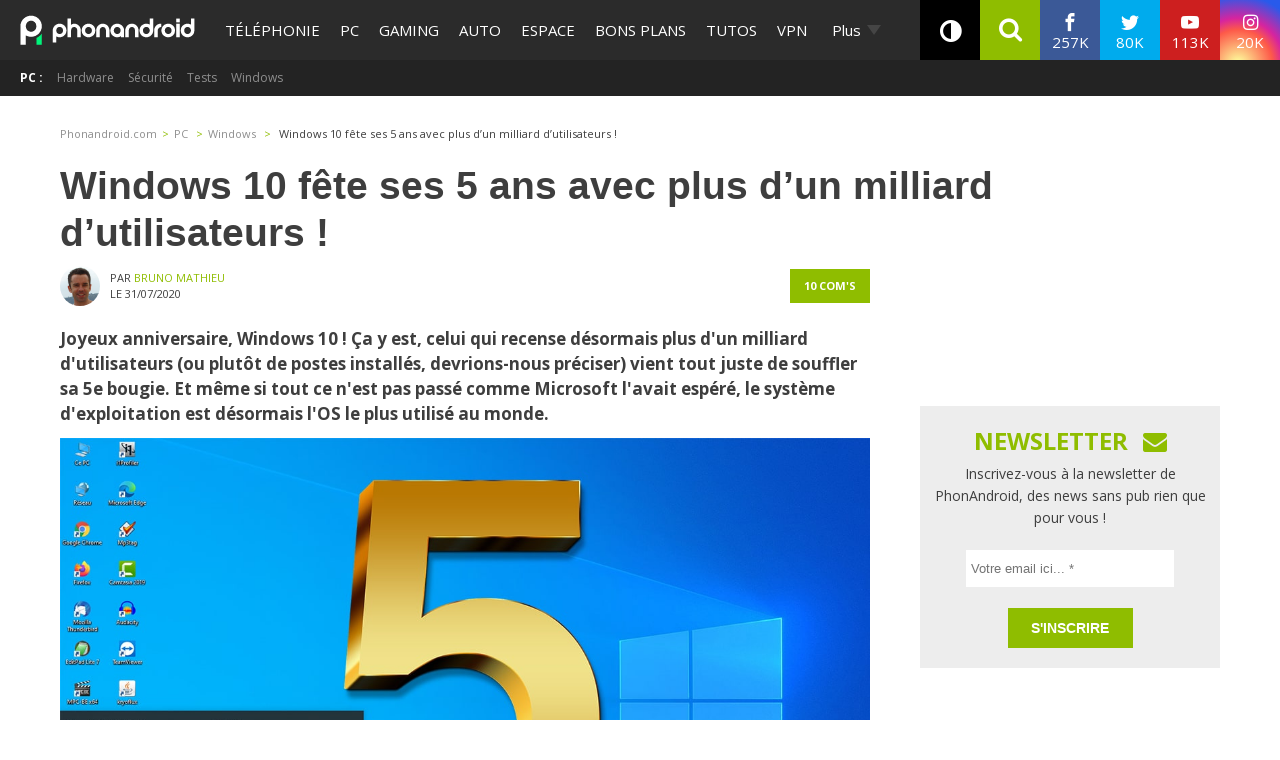

--- FILE ---
content_type: text/html; charset=utf-8
request_url: https://disqus.com/embed/comments/?base=default&f=phonandroid&t_i=2311940%20https%3A%2F%2Fwww.phonandroid.com%2F%3Fp%3D2311940&t_u=https%3A%2F%2Fwww.phonandroid.com%2Fwindows-10-fete-ses-5-ans-avec-plus-dun-milliard-dutilisateurs.html&t_e=Windows%2010%20f%C3%AAte%20ses%205%20ans%20avec%20plus%20d%E2%80%99un%20milliard%20d%E2%80%99utilisateurs%20!&t_d=Windows%2010%20f%C3%AAte%20ses%205%20ans%20avec%20plus%20d%27un%20milliard%20d%27utilisateurs%20!&t_t=Windows%2010%20f%C3%AAte%20ses%205%20ans%20avec%20plus%20d%E2%80%99un%20milliard%20d%E2%80%99utilisateurs%20!&s_o=default
body_size: 4396
content:
<!DOCTYPE html>

<html lang="fr" dir="ltr" class="not-supported type-">

<head>
    <title>Commentaires Disqus</title>

    
    <meta name="viewport" content="width=device-width, initial-scale=1, maximum-scale=1, user-scalable=no">
    <meta http-equiv="X-UA-Compatible" content="IE=edge"/>

    <style>
        .alert--warning {
            border-radius: 3px;
            padding: 10px 15px;
            margin-bottom: 10px;
            background-color: #FFE070;
            color: #A47703;
        }

        .alert--warning a,
        .alert--warning a:hover,
        .alert--warning strong {
            color: #A47703;
            font-weight: bold;
        }

        .alert--error p,
        .alert--warning p {
            margin-top: 5px;
            margin-bottom: 5px;
        }
        
        </style>
    
    <style>
        
        html, body {
            overflow-y: auto;
            height: 100%;
        }
        

        #error {
            display: none;
        }

        .clearfix:after {
            content: "";
            display: block;
            height: 0;
            clear: both;
            visibility: hidden;
        }

        
    </style>

</head>
<body>
    

    
    <div id="error" class="alert--error">
        <p>Nous sommes incapables de charger Disqus. Si vous êtes un modérateur, veuillez s'il vous plaît consulter notre <a href="https://docs.disqus.com/help/83/">guide de résolution des problèmes</a>.</p>
    </div>

    
    <script type="text/json" id="disqus-forumData">{"session":{"canModerate":false,"audienceSyncVerified":false,"canReply":true,"mustVerify":false,"recaptchaPublicKey":"6LfHFZceAAAAAIuuLSZamKv3WEAGGTgqB_E7G7f3","mustVerifyEmail":false},"forum":{"aetBannerConfirmation":"Merci de vous \u00eatre abonn\u00e9  \u00e0 la newsletter de PhonAndroid ! Si vous souhaitez vous d\u00e9sabonner, il y aura un lien dans les emails que vous recevrez de PhonAndroid.","founder":"27387148","twitterName":"phonandroid","commentsLinkOne":"1 com","guidelines":null,"disableDisqusBrandingOnPolls":false,"commentsLinkZero":"0 com","disableDisqusBranding":false,"id":"phonandroid","createdAt":"2012-11-23T22:11:59.569365","category":"Tech","aetBannerEnabled":false,"aetBannerTitle":"Ne rate plus nos actus ! Sois le premier \u00e0 lire l'information !","raw_guidelines":null,"initialCommentCount":null,"votingType":0,"daysUnapproveNewUsers":null,"installCompleted":true,"moderatorBadgeText":"Staff","commentPolicyText":"Les commentaires hors sujet , spam ou haineux peuvent \u00eatre supprim\u00e9s !","aetEnabled":false,"channel":null,"sort":2,"description":"\u003cp>PhonAndroid site communautaire sur le syst\u00e8me android\u003c/p>","organizationHasBadges":true,"newPolicy":true,"raw_description":"PhonAndroid site communautaire sur le syst\u00e8me android","customFont":null,"language":"fr","adsReviewStatus":1,"commentsPlaceholderTextEmpty":"Commencer une discussion...","daysAlive":630,"forumCategory":{"date_added":"2016-01-28T01:54:31","id":8,"name":"Tech"},"linkColor":null,"colorScheme":"auto","pk":"2007424","commentsPlaceholderTextPopulated":"Rejoins la discussion !","permissions":{},"commentPolicyLink":null,"aetBannerDescription":"Abonnez-vous \u00e0 PhonAndroid pour recevoir des mises \u00e0 jour quotidiennes des derniers articles directement dans votre bo\u00eete de r\u00e9ception sans publicit\u00e9s ","favicon":{"permalink":"https://disqus.com/api/forums/favicons/phonandroid.jpg","cache":"https://c.disquscdn.com/uploads/forums/200/7424/favicon.png"},"name":"PhonAndroid","commentsLinkMultiple":"{num} com's","settings":{"threadRatingsEnabled":false,"adsDRNativeEnabled":false,"behindClickEnabled":false,"disable3rdPartyTrackers":true,"adsVideoEnabled":false,"adsProductVideoEnabled":false,"adsPositionBottomEnabled":false,"ssoRequired":false,"contextualAiPollsEnabled":false,"unapproveLinks":true,"adsPositionRecommendationsEnabled":false,"adsEnabled":true,"adsProductLinksThumbnailsEnabled":true,"hasCustomAvatar":true,"organicDiscoveryEnabled":false,"adsProductDisplayEnabled":false,"adsProductLinksEnabled":true,"audienceSyncEnabled":false,"threadReactionsEnabled":false,"linkAffiliationEnabled":false,"adsPositionAiPollsEnabled":false,"disableSocialShare":false,"adsPositionTopEnabled":true,"adsProductStoriesEnabled":false,"sidebarEnabled":false,"adultContent":false,"allowAnonVotes":false,"gifPickerEnabled":true,"mustVerify":true,"badgesEnabled":false,"mustVerifyEmail":true,"allowAnonPost":false,"unapproveNewUsersEnabled":false,"mediaembedEnabled":true,"aiPollsEnabled":false,"userIdentityDisabled":true,"adsPositionPollEnabled":false,"discoveryLocked":false,"validateAllPosts":false,"adsSettingsLocked":false,"isVIP":false,"adsPositionInthreadEnabled":true},"organizationId":1108428,"typeface":"sans-serif","url":"https://www.phonandroid.com","daysThreadAlive":630,"avatar":{"small":{"permalink":"https://disqus.com/api/forums/avatars/phonandroid.jpg?size=32","cache":"https://c.disquscdn.com/uploads/forums/200/7424/avatar32.jpg?1431707721"},"large":{"permalink":"https://disqus.com/api/forums/avatars/phonandroid.jpg?size=92","cache":"https://c.disquscdn.com/uploads/forums/200/7424/avatar92.jpg?1431707721"}},"signedUrl":"https://disq.us/?url=https%3A%2F%2Fwww.phonandroid.com&key=YnBv7dpIwaQgGdlpcTg_hg"}}</script>

    <div id="postCompatContainer"><div class="comment__wrapper"><div class="comment__name clearfix"><img class="comment__avatar" src="https://c.disquscdn.com/uploads/users/33419/7018/avatar92.jpg?1699052900" width="32" height="32" /><strong><a href="">Maxence</a></strong> &bull; il y a 5 années
        </div><div class="comment__content"><p>Je suis passé sur win 10 7 jours après l'annonce de l'os et on est en août 2020, ça fait donc bientôt 5 ans que j'ai w10 et je trouve que c'est un os absolument génial rapide et vraiment super fiable</p><p>MS sont vraiment les boss 🙂</p></div></div><div class="comment__wrapper"><div class="comment__name clearfix"><img class="comment__avatar" src="https://c.disquscdn.com/uploads/users/3293/3750/avatar92.jpg?1554134161" width="32" height="32" /><strong><a href="">Jibz.</a></strong> &bull; il y a 5 années
        </div><div class="comment__content"><p>Windows 10 depuis 5 ans sur différentes machines dont sur mac au point que j'y passes plus de temps que sur osx 😂, jamais eu aucun problème, excellent OS qui s'étoffe à chaque mise à jour et ce gratuitement. Bravo à Microsoft ils ont clairement su redorer leur blason.</p></div></div><div class="comment__wrapper"><div class="comment__name clearfix"><img class="comment__avatar" src="https://c.disquscdn.com/uploads/users/8333/2652/avatar92.jpg?1695287715" width="32" height="32" /><strong><a href="">Alex Jk</a></strong> &bull; il y a 5 années
        </div><div class="comment__content"><p>Merci a Microsoft qui grâce à windows10 ma fait passer sur Mac sans regret 😂😂</p></div></div><div class="comment__wrapper"><div class="comment__name clearfix"><img class="comment__avatar" src="https://c.disquscdn.com/uploads/forums/200/7424/avatar92.jpg?1431707721" width="32" height="32" /><strong><a href="">Hugo.P</a></strong> &bull; il y a 5 années
        </div><div class="comment__content"><p>Et dire que mon beug de reboot "cannot read memory" était parti avec une première maj de juillet, et hop elle est revenue sur une seconde maj de juillet...<br>Résultat, je crois que je vais vraiment repartir sur un point de restauration en 2019 et ne plus jamais faire de maj.</p></div></div><div class="comment__wrapper"><div class="comment__name clearfix"><img class="comment__avatar" src="https://c.disquscdn.com/uploads/users/9211/9629/avatar92.jpg?1768373128" width="32" height="32" /><strong><a href="">El Cidius</a></strong> &bull; il y a 5 années
        </div><div class="comment__content"><p>Moi j'ai mis à jour mon vieux PC de plus de 16ans avec WIndows10 sur un disque SSD et franchement, je touche du bois rien à reprocher, il est 100% fonctionnel.</p></div></div><div class="comment__wrapper"><div class="comment__name clearfix"><img class="comment__avatar" src="https://c.disquscdn.com/uploads/users/2760/7290/avatar92.jpg?1349249146" width="32" height="32" /><strong><a href="">Scorpio</a></strong> &bull; il y a 5 années
        </div><div class="comment__content"><p>Et en 5ans, chaque mise à jour a été catastrophique... <br>Et ses mise a jour ce font dorénavant en pack, impossible de ne pas faire celle qui sont foireuses, ou inutile... <br>Windows 7 est stable, <br>W 10  ne l'est toujours pas après 5ans, avec de grosse ineptie de double panneau de configuration, l'ancien complet, <br>Le nouveau bâclé avec de grosse touche, tellement simplifié qu'il a de grosse lacune... <br>Un W10 qui ne nous appartiens plus, "ils" peuvent recolter des données facilement...</p></div></div><div class="comment__wrapper"><div class="comment__name clearfix"><img class="comment__avatar" src="https://c.disquscdn.com/uploads/forums/200/7424/avatar92.jpg?1431707721" width="32" height="32" /><strong><a href="">Volcan 2.0</a></strong> &bull; il y a 5 années
        </div><div class="comment__content"><p>Et pour son anniversaire, je vais offrir Linux a ma famille!!<br>Fuck you Microsoft, Linux is 1000000000 times better than you</p></div></div><div class="comment__wrapper"><div class="comment__name clearfix"><img class="comment__avatar" src="https://c.disquscdn.com/uploads/users/34375/8990/avatar92.jpg?1580754457" width="32" height="32" /><strong><a href="">Jimmy Cram</a></strong> &bull; il y a 5 années
        </div><div class="comment__content"><p>il doit manquer un 0 à 1000000000, mais non, c'est faux, je ne peux pas utiliser mes jeux de simulation rallye sur cet OS, alors comment fais-je ?<br>Linux, pour tout ce qui touche la bureautique et internet, c'est parfait, vraiment parfait, mais dès lors que tu veux faire du jeu haut de gamme et de la création 3D, je suis désolé, mais ça ne passe pas.</p></div></div><div class="comment__wrapper"><div class="comment__name clearfix"><img class="comment__avatar" src="https://c.disquscdn.com/uploads/users/34723/267/avatar92.jpg?1586205618" width="32" height="32" /><strong><a href="">TDS2</a></strong> &bull; il y a 5 années
        </div><div class="comment__content"><p>Tout dépend de l'utilisation que tu fait de l'OS en question</p><p>Je travaille sur mon Mac et je joue sur mon PC Windows 10</p></div></div><div class="comment__wrapper"><div class="comment__name clearfix"><img class="comment__avatar" src="https://c.disquscdn.com/uploads/forums/200/7424/avatar92.jpg?1431707721" width="32" height="32" /><strong><a href="">Volcan 2.0</a></strong> &bull; il y a 5 années
        </div><div class="comment__content"><p>Je suis d'accord avec toi, mais maintenant avec Wine, PlayOnLinux et Vulkan c'est beaucoup plus facile de jouer sur Linux en ayant un grand catalogue de jeux ; Il n'y a donc plus d'excuses pour ne pas utiliser Linux.<br>En plus, je déteste Microsoft et sont monopole, je n'utilise même plus un seul de ses services.<br>J'adore l'Open Source et je vais toujours le soutenir avec Linux et ses distributions.</p></div></div></div>


    <div id="fixed-content"></div>

    
        <script type="text/javascript">
          var embedv2assets = window.document.createElement('script');
          embedv2assets.src = 'https://c.disquscdn.com/embedv2/latest/embedv2.js';
          embedv2assets.async = true;

          window.document.body.appendChild(embedv2assets);
        </script>
    



    
</body>
</html>


--- FILE ---
content_type: application/javascript; charset=UTF-8
request_url: https://phonandroid.disqus.com/count-data.js?2=https%3A%2F%2Fwww.phonandroid.com%2Fwindows-10-fete-ses-5-ans-avec-plus-dun-milliard-dutilisateurs.html
body_size: 319
content:
var DISQUSWIDGETS;

if (typeof DISQUSWIDGETS != 'undefined') {
    DISQUSWIDGETS.displayCount({"text":{"and":"et","comments":{"zero":"0 com","multiple":"{num} com's","one":"1 com"}},"counts":[{"id":"https:\/\/www.phonandroid.com\/windows-10-fete-ses-5-ans-avec-plus-dun-milliard-dutilisateurs.html","comments":10}]});
}